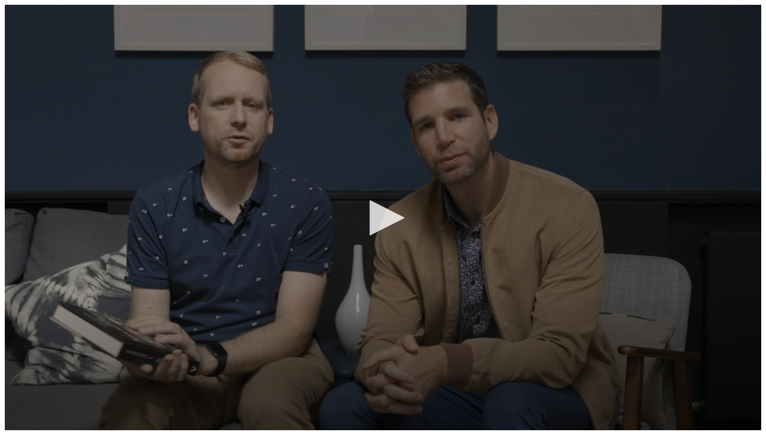

--- FILE ---
content_type: text/html; charset=utf-8
request_url: https://www.murphysmagic.com/videoembed/default.aspx?id=65837
body_size: 543
content:

<!DOCTYPE html PUBLIC "-//W3C//DTD XHTML 1.0 Transitional//EN" "http://www.w3.org/TR/xhtml1/DTD/xhtml1-transitional.dtd">
<html xmlns="http://www.w3.org/1999/xhtml">
<head><title>

</title>
    
    <script type="text/javascript" src="//jwpsrv.com/library/6KpczqB7EeKt0CIACpYGxA.js"></script>
<link href="../App_Themes/Default/combobox.css" type="text/css" rel="stylesheet" /><link href="../App_Themes/Default/gridStyle.css" type="text/css" rel="stylesheet" /><link href="../App_Themes/Default/menuStyle.css" type="text/css" rel="stylesheet" /><link href="../App_Themes/Default/RadComboBox.css" type="text/css" rel="stylesheet" /><link href="../App_Themes/Default/simpleComboBox.css" type="text/css" rel="stylesheet" /></head>
<body>

<div id="container"></div>
<script type='text/javascript'>jwplayer('container').setup({file: 'https://www.murphysmagicsupplies.com/video/clips_mp4fs/65837-video2.mp4', image: 'https://www.murphysmagicsupplies.com/images_trailerStartup/65837-video1-preview.png', primary: 'flash', width: '100%', aspectratio: '16:9', logo: { hide: true,  }, abouttext: 'Murphys Magic', aboutlink: 'https://www.murphysmagic.com' });</script>

</body>
</html>
